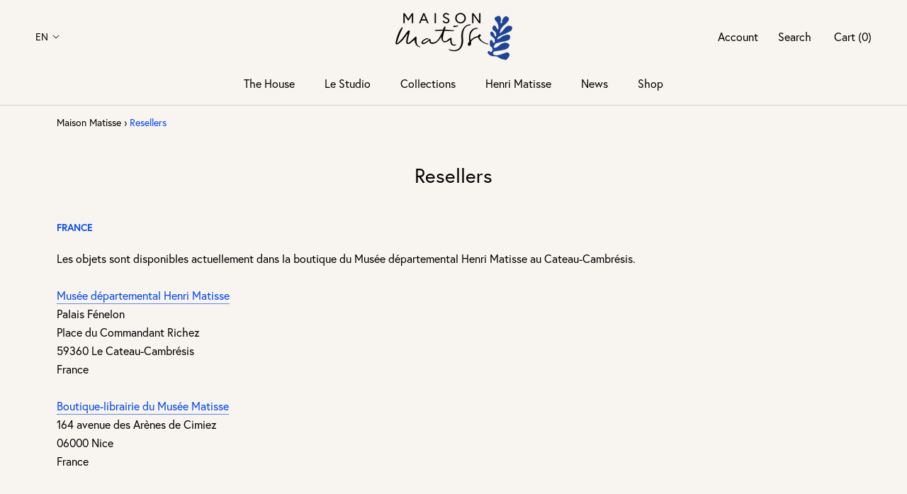

--- FILE ---
content_type: text/css
request_url: https://www.maison-matisse.com/cdn/shop/t/4/assets/custom.css?v=183047564765517861961668614448
body_size: 4339
content:
@charset "UTF-8";@import"https://use.typekit.net/mya1guf.css";.Linklist__Item{margin-bottom:10px}.Linklist__Item .Linklist__Item>.Link{font-size:15px}.Linklist__Item .Linklist__Item>.Link:hover{text-decoration:underline}.switch_language{font-size:14px!important}.MegaMenu__PushImageWrapper{margin:8px auto}@media screen and (min-width:641px){.features--heading-large .u-h6{font-size:16px}.MegaMenu__PushHeading.u-h6,.MegaMenu__Title.u-h7{margin-bottom:15px;font-size:14px;text-transform:uppercase;color:#0046f4}.MegaMenu__PushHeading.u-h6,.MegaMenu__PushSubHeading.u-h7{margin-bottom:0;text-align:left}}@media screen and (max-width:1007px){#localization_form_header{display:block!important;margin-left:10px}}#section-footer .Footer__StoreName{color:#fff}@media screen and (min-width:1140px){.Footer__Inner+.Footer__Aside{margin-top:0}}.block_listing_2_col{display:flex;flex-wrap:wrap;justify-content:space-between;margin-top:50px}.block_listing_2_col:after{content:"";width:48%}.block_listing_2_col .block{width:48%;cursor:pointer;text-decoration:none!important;margin:0 0 40px}.block_listing_2_col .block:active .link,.block_listing_2_col .block:focus .link,.block_listing_2_col .block:hover .link{color:#000;text-decoration:underline}.block_listing_2_col h2{text-decoration:none;text-transform:uppercase;margin:0!important;font-size:17px!important;line-height:20px;font-weight:700;color:#0046f4}.block_listing_2_col .link{color:#000;text-decoration:none;transition:.15s}.block_listing_2_col img{margin:0 0 15px}@media screen and (max-width:641px){.block_listing_2_col .block{width:100%;margin:0 0 30px}}.block_listing_3_col{display:flex;flex-wrap:wrap;justify-content:space-between;margin-top:50px}.block_listing_3_col:after{content:"";width:32%}.block_listing_3_col .block{width:32%;cursor:pointer;text-decoration:none!important;margin:0 0 40px}.block_listing_3_col .block img{width:100%}.block_listing_3_col .block:active .link,.block_listing_3_col .block:focus .link,.block_listing_3_col .block:hover .link{color:#000;text-decoration:underline}.block_listing_3_col h2{text-decoration:none;text-transform:uppercase;margin:0!important;font-size:17px!important;line-height:20px;font-weight:700;color:#0046f4}.block_listing_3_col .link{color:#000;text-decoration:none;transition:.15s}.block_listing_3_col img{margin:0 0 15px}@media screen and (max-width:641px){.block_listing_3_col .block{width:100%;margin:0 0 30px}}.dynamique .btn{padding:10px 40px;background-color:#0046f4;text-transform:uppercase;color:#fff!important;font-size:12px;font-weight:700;display:inline-block;font-family:Europa,sans-serif;font-style:normal;margin:0 auto;cursor:pointer;transition:all .15s ease-in-out;text-decoration:none}.dynamique .btn:active,.dynamique .btn:focus,.dynamique .btn:hover{background-color:#fd521b;text-decoration:none}.elx-banner{background-repeat:no-repeat;background-size:contain;background-position:center center;min-height:20vh;display:flex;align-items:stretch;text-decoration:none!important;margin:3vh auto}.elx-banner img{display:none}.elx-banner:active .btn,.elx-banner:focus .btn,.elx-banner:hover .btn{background-color:#fd521b;text-decoration:none}.elx-banner .content_wrapper{margin:auto;text-align:center}.elx-banner .content_wrapper h2{text-transform:uppercase;font-size:34px!important;line-height:42px!important;color:#fff;margin-top:0}@media screen and (max-width:641px){.elx-banner{display:none;margin:0 auto;min-height:unset!important;background:none!important}.elx-banner.mobile_hidden,.elx-banner.mobile_hidden img{display:block}}.elx-centered-text{padding:0;max-width:1140px;margin:5vh auto}.elx-centered-text.center{text-align:center}.elx-centered-text.left{text-align:left}.elx-centered-text.right{text-align:right}.elx-centered-text.justify{text-align:justify}.elx-centered-text .subtitle{font-size:14px;color:#fd521b;text-transform:uppercase;margin:0 0 20px;font-weight:700;display:inline-block;text-align:center}.elx-centered-text h2{text-align:center;text-decoration:none;text-transform:uppercase;font-size:17px!important;line-height:20px;margin:0 0 30px;font-weight:700;color:#0046f4}.elx-two-column-images{display:flex;flex-wrap:wrap;justify-content:space-between;margin:5vh 0}.elx-two-column-images.inverted{flex-direction:row-reverse}.elx-two-column-images>div{width:50%}.elx-two-column-images>div.image1{background-repeat:no-repeat;background-position:center;background-size:cover}.elx-two-column-images>div.image2{background:#f7f5f4;display:flex;padding:12.5%}.elx-two-column-images>div.image2 img{width:100%;height:auto;margin:auto}@media screen and (max-width:641px){.elx-two-column-images>div{width:100%}.elx-two-column-images>div.image1{min-height:60vh;margin-bottom:20px}.elx-two-column-images>div.image2{padding:0!important}}.elx-two-column-text{margin:5vh 0}.elx-two-column-text .texte{column-count:2;text-align:justify;column-gap:40px}@media screen and (max-width:641px){.elx-two-column-text .texte{column-count:1;text-align:center}}.elx-quote{width:80%;display:flex;flex-wrap:wrap;justify-content:space-around;margin:5vh auto;padding:5% 10%}.elx-quote>div{width:40%}.elx-quote>div.titre{font-size:38px;line-height:40px;font-family:sans-serif;display:flex;align-content:flex-end}.elx-quote>div.titre>div{margin:auto 0 auto auto}.elx-quote>div.texte{margin:0 0 15px}.elx-quote>div.legend{text-align:right;width:100%}.elx-quote.inverted{flex-direction:row-reverse}.elx-quote.inverted .titre>div{margin:auto auto auto 0}.elx-quote.inverted .legend{text-align:left}@media screen and (max-width:641px){.elx-quote{width:100%;padding:10% 5%}.elx-quote>div{width:100%}.elx-quote>div.titre{font-size:38px;line-height:40px}.elx-quote>div.titre>div{margin:0 auto 10px}}.elx-two-column-img-and-text{display:flex;flex-wrap:wrap;justify-content:space-between;margin:5vh 0}.elx-two-column-img-and-text.inverted{flex-direction:row-reverse}.elx-two-column-img-and-text>div{width:50%}.elx-two-column-img-and-text>div.image{background:#f7f5f4;display:flex;padding:12.5%}.elx-two-column-img-and-text>div.image img{width:100%;height:auto;margin:auto}.elx-two-column-img-and-text>div.text_wrapper{background:#f7f5f4;display:flex;padding:5%}.elx-two-column-img-and-text>div.text_wrapper .text_content{text-align:center;width:100%;max-width:640px;height:auto;margin:auto}.elx-two-column-img-and-text>div.text_wrapper .text_content .subtitle{font-size:14px;color:#fd521b;text-transform:uppercase;margin:0 0 10px;font-weight:700;display:inline-block}.elx-two-column-img-and-text>div.text_wrapper .text_content h2{text-decoration:none;text-transform:uppercase;font-size:17px!important;line-height:20px;font-weight:700;color:#0046f4;margin:0 0 20px}.elx-two-column-img-and-text>div.text_wrapper .text_content div.content{margin:0 auto 20px}.elx-two-column-img-and-text>div.text_wrapper .text_content div.content .btn{text-decoration:none!important}@media only screen and (max-width:1008px){.elx-two-column-img-and-text{flex-direction:column}.elx-two-column-img-and-text>div{width:100%}}.elx-images-list{display:flex;justify-content:space-between;padding:0;max-width:1140px;margin:5vh auto}.elx-images-list .image_block{text-decoration:none!important;width:100%;margin:0 1%;text-align:left}.elx-images-list .image_block:first-of-type{margin-left:0}.elx-images-list .image_block:last-of-type{margin-right:0}.elx-images-list .image_block .image_wrapper{position:relative}.elx-images-list .image_block .image_wrapper img{width:100%;height:auto;margin:0 0 15px}.elx-images-list .image_block .image_wrapper>div{position:absolute;bottom:0;padding:5%}.elx-images-list .image_block .image_wrapper>div.static{position:static;padding:2% 0}.elx-images-list .image_block .name{text-decoration:none;text-transform:uppercase;font-size:17px!important;line-height:20px;font-weight:700;color:#0046f4;margin:0}.elx-images-list .image_block .link{text-decoration:none;transition:.15s;margin:0 0 10px}.elx-images-list .image_block:active .btn,.elx-images-list .image_block:focus .btn,.elx-images-list .image_block:hover .btn{background-color:#fd521b}.elx-images-list.image_by_2 .image_block{width:48%}.elx-images-list.image_by_3 .image_block{width:32%}@media screen and (max-width:641px){.elx-images-list{flex-wrap:wrap}.elx-images-list .image_block{margin:0 0 30px!important}.elx-images-list.image_by_2 .image_block,.elx-images-list.image_by_3 .image_block{width:100%}}.elx-products-list{display:flex;justify-content:space-between;padding:0;max-width:1480px;margin:5vh auto}.elx-products-list .product_block{margin:0}.elx-products-list .product_block img{margin:auto;display:block}.elx-products-list .product_block .desc{margin-top:25px}.elx-products-list .product_block .desc .name{display:block;font-size:18px;line-height:22px;color:#000;font-weight:700;margin-bottom:4px}.elx-products-list .product_block .desc .price{display:block;font-size:18px;line-height:26px;font-style:italic;font-family:sans-serif;color:#000}.elx-products-list.product_by_2 .product_block{width:48%}.elx-products-list.product_by_3 .product_block{width:32%}.elx-products-list.product_by_4 .product_block{width:23%}@media screen and (max-width:641px){.elx-products-list{flex-wrap:wrap}.elx-products-list .product_block{margin:0 0 15px}.elx-products-list .product_block .desc{margin-top:10px}.elx-products-list .product_block .desc .name{font-size:16px;line-height:20px}.elx-products-list .product_block .desc .price{font-size:16px;line-height:24px}.elx-products-list.product_by_2 .product_block,.elx-products-list.product_by_3 .product_block,.elx-products-list.product_by_4 .product_block{width:48%}}.elx-collection-list{display:grid;grid-template-columns:repeat(3,1fr);grid-gap:40px 40px;padding:0;max-width:1480px;margin:5vh auto}.elx-collection-list .product_block img{margin:auto;display:block}.elx-collection-list .product_block .desc{margin-top:15px}.elx-collection-list .product_block .desc .name{display:block;font-size:16px;line-height:20px;color:#000;font-weight:700;margin-bottom:4px}.elx-collection-list .product_block .desc .price{display:block;font-size:16px;line-height:24px;font-style:italic;font-family:sans-serif;color:#000}@media screen and (max-width:641px){.elx-collection-list{grid-template-columns:repeat(2,1fr)}.elx-collection-list .product_block{margin:0 0 15px}.elx-collection-list .product_block .desc{margin-top:10px}.elx-collection-list .product_block .desc .name{font-size:16px;line-height:20px}.elx-collection-list .product_block .desc .price{font-size:16px;line-height:24px}}.elx-video{margin:5vh auto;display:flex;justify-content:center}.elx-video .video_wrapper{position:relative;width:100%;height:0;padding-bottom:56.25%}.elx-video .video_wrapper iframe{position:absolute;width:100%;height:100%;left:0;top:0}@media screen and (min-width:641px){.features--heading-large .Rte h2{margin:0 0 15px;font-size:14px;font-weight:700;text-transform:uppercase;color:#0046f4}.PageHeader{margin:30px 0}}.reassurance{display:flex;flex-wrap:wrap;justify-content:space-around;max-width:1650px;margin:0 auto;padding:50px 0;border-top:1px solid #DDD}.reassurance>div{width:19%}.reassurance>div img{display:block;margin:0 auto 20px;max-width:65px}.reassurance>div p{font-size:14px;line-height:18px;text-align:center}@media only screen and (max-width:1024px){.reassurance>div{width:32%;margin:0 0 30px}.reassurance>div img{display:block;margin:0 auto 20px}}@media only screen and (max-width:768px){.reassurance{justify-content:space-AROUND;max-width:94%}.reassurance>div{width:48%;max-width:100%}}#shopify-section-collection-template .breadcrumb{margin:10px 0 0 50px}#shopify-section-collection-template .CollectionInner{margin-top:20px}@media only screen and (max-width:749px){#shopify-section-collection-template .breadcrumb{margin:10px 0 0 10px}}.more_content{text-align:center}.more_content .content_wrapper{width:92%;max-width:1160px;margin:40px auto 20px;text-align:center;font-size:14px!important}.more_content .content_wrapper.extend{display:block;overflow:initial;white-space:inherit;text-overflow:initial}.more_content .content_wrapper h1,.more_content .content_wrapper h2{font-size:22px;margin:0 0 10px;font-family:Europa,sans-serif;line-height:30px}.more_content .content_wrapper h2{font-size:18px}.more_content .content_wrapper h3,.more_content .content_wrapper h4{font-size:16px}.more_content .content_wrapper a{text-decoration:underline}.more_content .content_wrapper p{text-align:justify}.more_content .read_more{display:none;margin:0 auto 80px;cursor:pointer;border-bottom:1px solid #111}.breadcrumb{max-width:1140px;margin:0 auto;padding:10px 0}.breadcrumb a,.breadcrumb span{font-size:14px}.breadcrumb span:last-of-type{color:#0046f4}#limited_edition-modal{text-align:center}#limited_edition-modal a{color:#0046f4}#limited_edition-modal a:active,#limited_edition-modal a:focus,#limited_edition-modal a:hover{text-decoration:underline}#limited_edition-modal .icon_modal{display:block;margin:0 auto 10px}.matisse .page-intro{max-width:640px;text-align:center;margin:0 auto 40px!important}.matisse p.intro{text-align:center;font-size:20px;font-style:italic}.matisse p.right{text-align:right}.matisse p.small{margin:0;font-size:14px;line-height:normal}.matisse p.legend{margin-top:15px;font-size:15px;font-style:italic}.matisse .sommaire{margin-bottom:40px}.matisse .sommaire div{display:flex;justify-content:space-around;text-align:center}.matisse .sommaire h2{display:none;width:100%}.matisse .sommaire a{font-size:18px}.matisse #notes{margin-top:60px;padding-top:40px}.matisse #notes p{text-align:left!important}.matisse article{z-index:3;margin-bottom:60px!important}.matisse article#matisse h2{margin:35px 0 20px;font-size:25px;line-height:30px;color:#0046f4;text-align:center}.matisse article#matisse p{text-align:center!important}.matisse article#matisse #notes p{text-align:left!important}@media only screen and (max-width:1280px){.matisse article#matisse .float-r{margin:0 0 20px 30px}}@media only screen and (max-width:768px){.matisse article#matisse h2{margin:25px 0 15px;font-size:22px;line-height:28px}.matisse article#matisse .float-r{margin:0 0 20px 30px}}@media only screen and (max-width:1024px){.matisse .sommaire{margin-bottom:30px}.matisse .sommaire a{font-size:18px}}@media only screen and (max-width:768px){.matisse .sommaire{margin-bottom:0}.matisse .sommaire>div{display:block;text-align:left}.matisse .sommaire h2{color:#000;text-align:left;display:block;font-size:20px;border-bottom:1px solid black;padding-bottom:0;margin-bottom:15px;background:url(../img/ui/down-arrow.png) no-repeat right center;cursor:pointer}.matisse .sommaire a{width:100%;display:block;font-size:16px;line-height:22px;margin-bottom:5px}.matisse p{font-size:15px}.matisse p.intro{font-size:16px}.matisse p.small{font-size:12px}.matisse p.legend{margin-top:5px;font-size:12px;line-height:16px}.matisse #notes p br{display:block}}#shopify-section-collection-template-designer .SectionHeader__Description{max-width:unset}#shopify-section-collection-template-designer .CollectionMain{max-width:1240px;margin:0 auto}.itv{background-color:#f1b434;padding:0 50px}.itv h1{text-align:center}.itv .shopify-section{margin-top:40px}.itv .PageContent{margin-bottom:0;padding:0 0 40px}.itv h3{font-weight:700;text-transform:uppercase;font-size:16px!important;line-height:24px;margin:15px 0 10px}.itv h3:first-of-type{margin-top:0}.itv img{float:left;margin:0 40px 20px 0;max-width:40%}.itv p{text-align:justify}@media screen and (max-width:641px){.itv{padding:0 24px}.itv img{float:none;margin:0 0 20px;max-width:100%}.itv p{font-size:14px;line-height:20px}}.designer_content{column-count:2;column-gap:40px;text-align:justify}@media screen and (max-width:641px){.designer_content{column-count:1}}.FaqSummary .FaqSummary__Item{padding:20px 0 20px 70px;background-position:left center;background-repeat:no-repeat;margin-bottom:0}.ProductItem__ImageWrapper{position:relative}.ProductItem__ImageWrapper .badge_limited{position:absolute;z-index:1;top:2%;left:4%}.template-product{background:#fff!important}@media screen and (min-width:1008px){#shopify-section-product-template .Product__Wrapper{max-width:calc(100% - 565px);margin-left:0}#shopify-section-product-template .Product__Info{width:400px}}@media screen and (min-width:1140px){#shopify-section-product-template .Product__Wrapper{max-width:calc(100% - 650px)}#shopify-section-product-template .Product__Info{width:500px}}@media screen and (min-width:1500px){#shopify-section-product-template .Product__Wrapper{max-width:calc(100% - 600px)}}#shopify-section-product-template .Product__InfoWrapper .product_short_description{margin:0}#shopify-section-product-template .Product__InfoWrapper .paired_with{margin-top:20px}#shopify-section-product-template .Product__InfoWrapper .paired_with p{margin-bottom:10px;font-weight:700}#shopify-section-product-template .Product__InfoWrapper .paired_with .variant_list a{display:inline-block;margin:0 5px 5px -2px;padding:2px 2px 1px;line-height:10px;border:1px solid transparent}#shopify-section-product-template .Product__InfoWrapper .paired_with .variant_list a img,#shopify-section-product-template .Product__InfoWrapper .paired_with .variant_list a span{display:inline-block;width:50px;height:50px;background:#ddd}@media screen and (max-width:641px){#shopify-section-product-template .Product__InfoWrapper .ProductForm__QuantitySelector{text-align:center}}#shopify-section-product-template .Product__InfoWrapper .ProductMeta__Description .entete{margin:10px 0 0;padding:10px 0 0;font-weight:700;cursor:pointer;border-top:1px solid #000;display:flex;justify-content:space-between}#shopify-section-product-template .Product__InfoWrapper .ProductMeta__Description .entete[data-open="0"]{border:none}#shopify-section-product-template .Product__InfoWrapper .ProductMeta__Description .plus{display:inline-block;vertical-align:middle;min-width:20px;text-align:center;font-weight:400}#shopify-section-product-template .Product__InfoWrapper .ProductMeta__Description .plus:before{content:"+";font-size:17px}#shopify-section-product-template .Product__InfoWrapper .ProductMeta__Description .moins:before{content:"-"}#shopify-section-product-template .Product__InfoWrapper .ProductMeta__Description .content{display:none;margin:0 0 20px}#shopify-section-product-template .Product__InfoWrapper .ProductMeta__Description .content[data-toggle="0"]{display:block}#shopify-section-product-template .Product__InfoWrapper .ProductMeta__Description .content a{text-decoration:underline;color:#0046f4}#shopify-section-product-template .Product__InfoWrapper .ProductForm__AddToCart{font-size:20px}#shopify-section-product-template .Product__InfoWrapper .ProductForm__AddToCart span{color:#fff!important}#shopify-section-product-template .Product__InfoWrapper #achat_pro{margin:40px auto 0;border-top:1px solid #000;padding:20px;text-align:center}#shopify-section-product-template .Product__InfoWrapper #achat_pro p{margin:0 0 10px}#shopify-section-product-template .Product__InfoWrapper #achat_pro a{display:inline-block;background:#000;color:#fff;font-size:18px;padding:10px 30px;margin:0 0 10px}.ImageHero{justify-content:flex-start;text-align:left;align-items:flex-end}.ImageHero .ImageHero__ContentOverlay{flex-basis:600px;flex-grow:1;padding:50px}.ImageHero .ImageHero__ContentOverlay .u-h1{font-size:32px;margin-bottom:10px!important}.ImageHero .ImageHero__ContentOverlay .SectionHeader__Description{margin-top:0!important}#section-collection-list .CollectionItem__Link{transition:none}#section-collection-list .CollectionItem__Link:active,#section-collection-list .CollectionItem__Link:focus,#section-collection-list .CollectionItem__Link:hover{color:#fff!important;border-color:#000!important}#section-collection-list .CollectionItem__Link:active:before,#section-collection-list .CollectionItem__Link:focus:before,#section-collection-list .CollectionItem__Link:hover:before{background:#000}#product_content .art>.wrap,#product_content .designer>.wrap,#product_content .inspiration>.wrap{max-width:1330px;margin:0 auto;padding:60px 2%;display:flex;flex-wrap:wrap;justify-content:space-between}#product_content .art>.wrap>div,#product_content .designer>.wrap>div,#product_content .inspiration>.wrap>div{width:48%}#product_content .art>.wrap>div.Rte,#product_content .designer>.wrap>div.Rte,#product_content .inspiration>.wrap>div.Rte{display:flex}#product_content .art>.wrap>div.Rte>div,#product_content .designer>.wrap>div.Rte>div,#product_content .inspiration>.wrap>div.Rte>div{margin:auto}#product_content .art>.wrap>div.Rte .more_info,#product_content .designer>.wrap>div.Rte .more_info,#product_content .inspiration>.wrap>div.Rte .more_info{margin-top:10px}#product_content .art>.wrap>div.img,#product_content .designer>.wrap>div.img,#product_content .inspiration>.wrap>div.img{text-align:center}#product_content .art,#product_content .inspiration{background-color:#f8f4f0}#product_content h3{font-size:16px;font-weight:700;text-transform:uppercase;color:#fd521b}#product_content #product_imgs{display:block}#product_content #product_imgs #carrousel_in_situ{margin:0 auto}#product_content #product_imgs #carrousel_in_situ .slick-slide{margin:0 10px!important}#product_content #product_imgs #carrousel_in_situ .slick-next,#product_content #product_imgs #carrousel_in_situ .slick-prev{width:50px;height:50px}#product_content #product_imgs #carrousel_in_situ .slick-next:before,#product_content #product_imgs #carrousel_in_situ .slick-prev:before{display:block;width:50px;height:50px;content:"";background:url(chevron.png) no-repeat center center;background-size:50px 50px}#product_content #product_imgs #carrousel_in_situ .slick-prev{z-index:10;left:25px}#product_content #product_imgs #carrousel_in_situ .slick-prev:before{transform:rotate(180deg)}#product_content #product_imgs #carrousel_in_situ .slick-next{right:45px}@media only screen and (max-width:1480px){#carrousel_in_situ .slick-slide img{width:auto;height:450px}}@media only screen and (max-width:768px){#product_imgs{padding:20px 0}#product_imgs #carrousel_in_situ .slick-slide{width:auto;height:350px!important}#product_imgs #carrousel_in_situ .slick-next:before,#product_imgs #carrousel_in_situ .slick-prev:before{display:block;background:url(chevron.png) no-repeat center center;background-size:35px 35px}#product_imgs #carrousel_in_situ .slick-prev{left:10px}#product_imgs #carrousel_in_situ .slick-next{right:10px}#product_content .wrap{max-width:100%;padding:30px 24px}#product_content .art>.wrap>div,#product_content .designer>.wrap>div,#product_content .inspiration>.wrap>div{width:100%}#product_content .art>.wrap>div h3,#product_content .designer>.wrap>div h3,#product_content .inspiration>.wrap>div h3{margin-top:30px}#product_content .designer>.wrap{flex-direction:column-reverse}}@media screen and (min-width:1008px){#shopify-section-product-recommendations .SectionHeader:not(:only-child){margin-bottom:50px}#shopify-section-product-recommendations .shopify-section--bordered>.Section--spacingNormal{padding:0 0 80px}}#surfooter{display:flex;flex-wrap:wrap;justify-content:space-between;font-size:14px;margin:0 auto 20px;padding-top:20px;border-top:1px solid var(--border-color)}#surfooter #gift{flex:0 1 48%}#surfooter #gift>p{margin:0 0 40px}#surfooter #gift>p:first-of-type{display:flex;align-items:center}#surfooter #gift>p:first-of-type img{margin-right:25px}#surfooter #gift>p:last-of-type{margin:0 0 14px}#surfooter #gift small{font-size:13px}#surfooter #gift p.small{font-size:13px;line-height:15px}#surfooter #gift a{color:#0046f4}#surfooter #gift label{margin:0 0 0 5px;cursor:pointer}#surfooter #gift #cart-message{font-family:Europa,sans-serif;font-size:14px;width:100%;max-width:480px;padding:4px 8px;resize:none;background:transparent}#surfooter #gift #gift-message-box{display:none}#surfooter #gift ::placeholder{color:#999}#surfooter #wrapping{flex:0 1 48%;max-width:480px;margin-left:20px}#surfooter #wrapping p{display:flex;align-items:center}#surfooter #wrapping .wrapping-img{margin:0 20px 10px 0}@media only screen and (max-width:768px){#surfooter{flex-direction:column-reverse}#surfooter #gift,#surfooter #wrapping{flex-basis:100%;margin:0 0 20px}}#legal_cart_footer{font-size:14px;margin:0 auto 20px;padding-top:20px;border-top:1px solid var(--border-color)}#legal_cart_footer>div{max-width:640px}#legal_cart_footer label{margin:0 0 0 5px;cursor:pointer}#legal_cart_footer .small{font-size:13px;line-height:15px}#legal_cart_footer a{color:#0046f4}#section-blog-template .ArticleItem__Title{line-height:normal}#section-blog-template .Link--elx-journal{border-bottom:1px solid #000}.slick-slider{position:relative;display:block;box-sizing:border-box;-webkit-user-select:none;user-select:none;-webkit-touch-callout:none;-khtml-user-select:none;touch-action:pan-y;-webkit-tap-highlight-color:transparent}.slick-list{position:relative;display:block;overflow:hidden;margin:0;padding:0}.slick-list:focus{outline:none}.slick-list.dragging{cursor:pointer;cursor:hand}.slick-slider .slick-list,.slick-slider .slick-track{transform:translateZ(0)}.slick-track{position:relative;top:0;left:0;display:block;margin-left:auto;margin-right:auto}.slick-track:after,.slick-track:before{display:table;content:""}.slick-track:after{clear:both}.slick-loading .slick-track{visibility:hidden}.slick-slide{display:none;float:left;height:100%;min-height:1px}[dir=rtl] .slick-slide{float:right}.slick-slide img{display:block}.slick-slide.slick-loading img{display:none}.slick-slide.dragging img{pointer-events:none}.slick-initialized .slick-slide{display:block}.slick-loading .slick-slide{visibility:hidden}.slick-vertical .slick-slide{display:block;height:auto;border:1px solid transparent}.slick-arrow.slick-hidden{display:none}.slick-loading .slick-list{background:#fff url(./ajax-loader.gif) center center no-repeat}@font-face{font-family:slick;font-weight:400;font-style:normal;src:url(slick.eot);src:url(slick.eot?#iefix) format("embedded-opentype"),url(slick.woff) format("woff"),url(slick.ttf) format("truetype"),url(slick.svg#slick) format("svg")}.slick-next,.slick-prev{font-size:0;line-height:0;position:absolute;top:50%;display:block;width:20px;height:20px;padding:0;transform:translateY(-50%);cursor:pointer;color:transparent;border:none;outline:none;background:transparent}.slick-next:focus,.slick-next:hover,.slick-prev:focus,.slick-prev:hover{color:transparent;outline:none;background:transparent}.slick-next:focus:before,.slick-next:hover:before,.slick-prev:focus:before,.slick-prev:hover:before{opacity:1}.slick-next.slick-disabled:before,.slick-prev.slick-disabled:before{opacity:.25}.slick-next:before,.slick-prev:before{font-family:slick;font-size:20px;line-height:1;opacity:.75;color:#fff;-webkit-font-smoothing:antialiased;-moz-osx-font-smoothing:grayscale}.slick-prev{left:-25px}[dir=rtl] .slick-prev{right:-25px;left:auto}.slick-prev:before{content:"\2190"}[dir=rtl] .slick-prev:before{content:"\2192"}.slick-next{right:-25px}[dir=rtl] .slick-next{right:auto;left:-25px}.slick-next:before{content:"\2192"}[dir=rtl] .slick-next:before{content:"\2190"}.slick-dotted.slick-slider{margin-bottom:30px}.slick-dots{position:absolute;bottom:-25px;display:block;width:100%;padding:0;margin:0;list-style:none;text-align:center}.slick-dots li{position:relative;display:inline-block;width:20px;height:20px;margin:0 5px;padding:0;cursor:pointer}.slick-dots li button{font-size:0;line-height:0;display:block;width:20px;height:20px;padding:5px;cursor:pointer;color:transparent;border:0;outline:none;background:transparent}.slick-dots li button:focus,.slick-dots li button:hover{outline:none}.slick-dots li button:focus:before,.slick-dots li button:hover:before{opacity:1}.slick-dots li button:before{font-family:slick;font-size:6px;line-height:20px;position:absolute;top:0;left:0;width:20px;height:20px;content:"\2022";text-align:center;opacity:.25;color:#000;-webkit-font-smoothing:antialiased;-moz-osx-font-smoothing:grayscale}.slick-dots li.slick-active button:before{opacity:.75;color:#000}body{font-family:Europa,sans-serif!important}::selection{color:#fff;background:#fd521b}iframe{margin:0 auto 20px;display:block}.clear{float:none!important;clear:both}.float-l{position:relative;float:left;width:100%;max-width:50%;margin:5px 50px 50px 0}.float-l img{width:100%;margin:0!important}.float-r{position:relative;float:right;width:100%;max-width:50%;margin:5px 0 50px 50px}.float-r img{width:100%;margin:0!important}.float-r>div{position:relative}@media only screen and (max-width:1280px){.float-l{max-width:50%;margin:0 30px 20px 0}.float-r{max-width:40%;margin:0 0 20px 130px}p.intro{font-size:20px}p.small{font-size:14px}}@media only screen and (max-width:1024px){p.intro{font-size:22px}p.intro br{display:none}p.small{font-size:13px}.float-l{max-width:100%;margin:0 0 20px}.float-r{max-width:100%!important;margin:0 0 20px!important}}
/*# sourceMappingURL=/cdn/shop/t/4/assets/custom.css.map?v=183047564765517861961668614448 */


--- FILE ---
content_type: text/javascript; charset=utf-8
request_url: https://www.maison-matisse.com/en/cart/update.js
body_size: 199
content:
{"token":"hWN7uPsQ3Fmn1rSLQbXSgLH0?key=4375cdacc316e23797ff9dade3b974d1","note":null,"attributes":{"language":"en"},"original_total_price":0,"total_price":0,"total_discount":0,"total_weight":0.0,"item_count":0,"items":[],"requires_shipping":false,"currency":"EUR","items_subtotal_price":0,"cart_level_discount_applications":[],"discount_codes":[],"items_changelog":{"added":[]}}